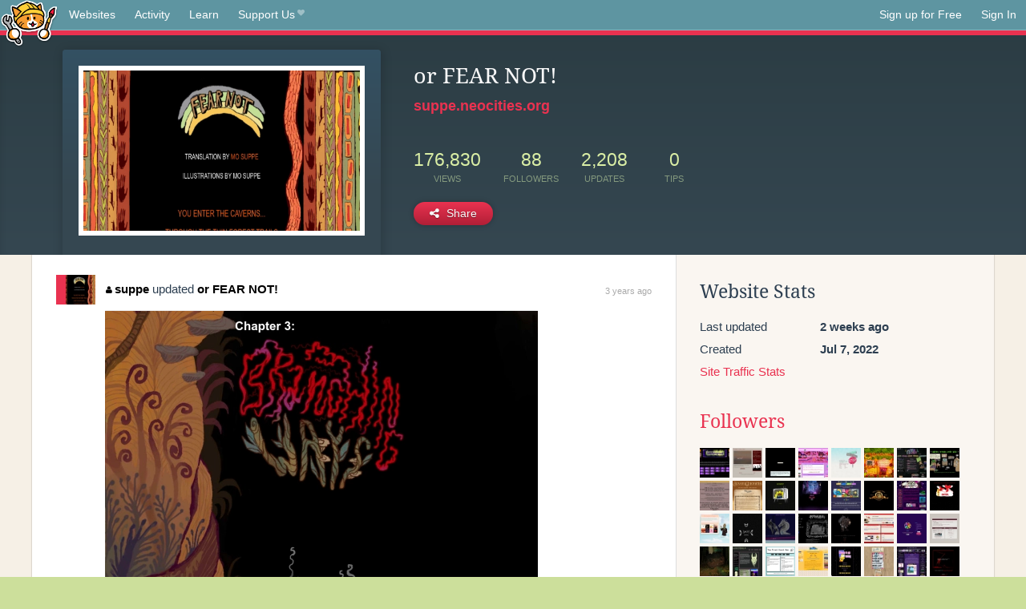

--- FILE ---
content_type: text/html;charset=utf-8
request_url: https://neocities.org/site/suppe?event_id=2340088
body_size: 5398
content:
<!doctype html>
<html lang="en">
  <head>
    <title>Neocities - or FEAR NOT!</title>

    <meta http-equiv="Content-Type" content="text/html; charset=UTF-8">
<meta name="description"        content="Create and surf awesome websites for free.">

<link rel="canonical" href="https://neocities.org/site/suppe?event_id=2340088">

<meta property="og:title"       content="Neocities">
<meta property="og:type"        content="website">
<meta property="og:image"       content="https://neocities.org/img/neocities-front-screenshot.jpg">
<meta property="og:description" content="Create and surf awesome websites for free.">

<link rel="icon" type="image/x-icon" href="/img/favicon.png">

<meta name="viewport" content="width=device-width, minimum-scale=1, initial-scale=1">

      <meta name="robots" content="noindex, follow">

    <link href="/css/neo.css" rel="stylesheet" type="text/css" media="all">


    <script src="/js/jquery-1.11.0.min.js"></script>

    <script src="/js/highlight/highlight.min.js"></script>
    <link rel="stylesheet" href="/css/highlight/styles/tomorrow-night.css">
    <script>
      hljs.highlightAll()

      document.addEventListener('DOMContentLoaded', function() {
        var eventDateElements = document.querySelectorAll('.local-date-title');
        eventDateElements.forEach(function(element) {
          var timestamp = element.getAttribute('data-timestamp');
          var date = dayjs.unix(timestamp);
          var formattedDate = date.format('MMMM D, YYYY [at] h:mm A');
          element.title = formattedDate;
        });
      });
    </script>
  </head>

  <body class="interior">
    <div class="page">
      <header class="header-Base">

  <nav class="header-Nav clearfix" role="navigation">

    <a href="#!" title="show small screen nav" class="small-Nav">
      <img src="/img/nav-Icon.png" alt="navigation icon" />
    </a>

    <ul class="h-Nav constant-Nav">
        <li>
    <a href="/browse" id="browse-link">Websites</a>
    <script>
      document.addEventListener('DOMContentLoaded', () => {
        const browseLink = document.getElementById('browse-link');

        if (window.location.pathname === '/browse') {
          const params = new URLSearchParams(window.location.search);
          const persistParams = new URLSearchParams();
          const validPattern = /^[a-zA-Z0-9 ]+$/;

          ['sort_by', 'tag'].forEach(key => {
            if (params.has(key)) {
              const value = params.get(key);
              if (value.length <= 25 && validPattern.test(value)) {
                persistParams.set(key, value);
              }
            }
          });

          localStorage.setItem('browseQuery', persistParams.toString());
        }

        const savedQuery = localStorage.getItem('browseQuery');

        if (savedQuery) {
          browseLink.href = `/browse?${savedQuery}`;
        }
      });
    </script>
  </li>
  <li>
    <a href="/activity">Activity</a>
  </li>
  <li>
    <a href="/tutorials">Learn</a>
  </li>

    <li>
      <a href="/supporter">Support Us<i class="fa fa-heart"></i></i></a>
    </li>

    </ul>

    <ul class="status-Nav">
        <li>
          <a href="/#new" class="create-New">Sign up for Free</a>
        </li>
        <li>
          <a href="/signin" class="sign-In">Sign In</a>
        </li>
      </ul>
  </nav>

  <div class="logo int-Logo">
    <a href="/" title="back to home">
      <span class="hidden">Neocities.org</span>
      <img src="/img/cat.png" alt="Neocities.org" />
    </a>
  </div>
</header>

      <div class="header-Outro with-site-image">
  <div class="row content site-info-row">
    <div class="col col-50 signup-Area site-display-preview-wrapper large">
      <div class="signup-Form site-display-preview">
  	  <fieldset class="content">
        <a href="https://suppe.neocities.org" class="screenshot" style="background-image:url(/site_screenshots/16/55/suppe/index.html.540x405.webp);"></a>
	    </fieldset>
      </div>
    </div>
    <div class="col col-50 profile-info">
      <h2 class="eps title-with-badge"><span>or FEAR NOT!</span> </h2>
      <p class="site-url"><a href="https://suppe.neocities.org">suppe.neocities.org</a></p>
      <div class="stats">
        <div class="stat"><strong>176,830</strong> <span>views</span></div>
        <div class="stat"><strong>88</strong> <span>followers</span></div>
        <div class="stat"><strong>2,208</strong> <span>updates</span></div>
        <div class="stat tips"><strong>0</strong> <span>tips</span></div>
      </div>
      <div class="actions">


        <a href="#" id="shareButton" class="btn-Action" data-container="body" data-toggle="popover" data-placement="bottom" data-content='<a href="/site/suppe.rss" target="_blank"><span>RSS Feed</span></a>
<br>
<a href="https://facebook.com/sharer.php?u=https%3A%2F%2Fsuppe.neocities.org" target="_blank">Facebook</a>
<br>
<a href="https://bsky.app/intent/compose?text=or+FEAR+NOT%21%3A+https%3A%2F%2Fsuppe.neocities.org" target="_blank">Bluesky</a>
<br>
<a href="https://twitter.com/intent/tweet?text=or+FEAR+NOT%21%3A+https%3A%2F%2Fsuppe.neocities.org" target="_blank">Twitter</a>
<br>
<a href="https://www.reddit.com/submit?title=or+FEAR+NOT%21&amp;url=https%3A%2F%2Fsuppe.neocities.org" target="_blank">Reddit</a>
<br>
<a href="https://www.tumblr.com/share?v=3&amp;u=https%3A%2F%2Fsuppe.neocities.org&amp;t=or+FEAR+NOT%21" target="_blank">Tumblr</a>
<br>
<a href="https://toot.kytta.dev/?text=or+FEAR+NOT%21%3A+https%3A%2F%2Fsuppe.neocities.org" target="_blank">Mastodon</a>
'><i class="fa fa-share-alt"></i> <span>Share</span></a>

      </div>
    </div>
  </div>
</div>

<div class="container site-profile">
<div class="content misc-page columns right-col"><div class="col-left">
  <div class="col col-66">
    
    <div class="site-profile-padding"><script src="/js/news/template.js"></script>
<script src="/js/news/like.js"></script>
<script src="/js/news/comment.js"></script>
<script src="/js/news/profile_comment.js"></script>
<script src="/js/news/event.js"></script>
<script src="/js/news/site.js"></script>



    <div class="news-item update">
      <div class="title">
        <div class="icon"><a href="/site/suppe" title="suppe" class="avatar" style="background-image: url(/site_screenshots/16/55/suppe/index.html.50x50.webp);"></a></div>
        <div class="text">
            <a href="/site/suppe" class="user" title="or FEAR NOT!"><i class="fa fa-user"></i>suppe</a> updated <a href="https://suppe.neocities.org" class="user" title="or FEAR NOT!">or FEAR NOT!</a>
        </div>
        <span class="date">
            <a href="/site/suppe?event_id=2340088" class="local-date-title" data-timestamp="1668509280">3 years ago</a>
        </span>
      </div>

        <div class="content">
          <div class="files">
              <div class="file">
                <div class="html-thumbnail html">
                  <a href="https://suppe.neocities.org/ch3.html">
                      <img src="/site_screenshots/16/55/suppe/ch3.html.540x405.webp" alt="Website screenshot">
                      <span class="title" title="ch3.html">
                          ch3.html
                      </span>
                  </a>
                </div>
              </div>
          </div>
        </div>

    <div id="event_2340088_actions" class="actions">
</div>




  </div>


<div class="content">
  
</div>

</div>
  </div>

  <div class="col col-33">
    <h3>Website Stats</h3>
    <div class="stats">
      <div class="stat">
          <span>Last updated</span>
          <strong class="local-date-title" data-timestamp="1767506627">2 weeks ago</strong>
      </div>
      <div class="stat"><span>Created</span><strong>Jul 7, 2022</strong></div>
      <a href="/site/suppe/stats">Site Traffic Stats</a>
    </div>

    
  <div class="follower-list">
    <h3><a href="/site/suppe/followers">Followers</a></h3>
        <a href="/site/bisha" title="bisha.neocities.org"><img src="/site_screenshots/27/32/bisha/index.html.50x50.webp" alt="bisha.neocities.org avatar" class="avatar" onerror="this.src='/img/50x50.png'"></a>
        <a href="/site/solflo" title="solflo.neocities.org"><img src="/site_screenshots/25/12/solflo/index.html.50x50.webp" alt="solflo.neocities.org avatar" class="avatar" onerror="this.src='/img/50x50.png'"></a>
        <a href="/site/girl-wonderlost" title="girl-wonderlost.neocities.org"><img src="/site_screenshots/23/22/girl-wonderlost/index.html.50x50.webp" alt="girl-wonderlost.neocities.org avatar" class="avatar" onerror="this.src='/img/50x50.png'"></a>
        <a href="/site/thegardenofmadeline" title="thegardenofmadeline.neocities.org"><img src="/site_screenshots/79/32/thegardenofmadeline/index.html.50x50.webp" alt="thegardenofmadeline.neocities.org avatar" class="avatar" onerror="this.src='/img/50x50.png'"></a>
        <a href="/site/juneish" title="juneish.neocities.org"><img src="/site_screenshots/32/84/juneish/index.html.50x50.webp" alt="juneish.neocities.org avatar" class="avatar" onerror="this.src='/img/50x50.png'"></a>
        <a href="/site/selachemist" title="selachemist.neocities.org"><img src="/site_screenshots/13/34/selachemist/index.html.50x50.webp" alt="selachemist.neocities.org avatar" class="avatar" onerror="this.src='/img/50x50.png'"></a>
        <a href="/site/infini" title="infini.neocities.org"><img src="/site_screenshots/77/81/infini/index.html.50x50.webp" alt="infini.neocities.org avatar" class="avatar" onerror="this.src='/img/50x50.png'"></a>
        <a href="/site/alienheadshitkid" title="alienheadshitkid.neocities.org"><img src="/site_screenshots/31/74/alienheadshitkid/index.html.50x50.webp" alt="alienheadshitkid.neocities.org avatar" class="avatar" onerror="this.src='/img/50x50.png'"></a>
        <a href="/site/flugmunk" title="flugmunk.neocities.org"><img src="/site_screenshots/41/12/flugmunk/index.html.50x50.webp" alt="flugmunk.neocities.org avatar" class="avatar" onerror="this.src='/img/50x50.png'"></a>
        <a href="/site/tovera-chronicles" title="tovera-chronicles.neocities.org"><img src="/site_screenshots/81/49/tovera-chronicles/index.html.50x50.webp" alt="tovera-chronicles.neocities.org avatar" class="avatar" onerror="this.src='/img/50x50.png'"></a>
        <a href="/site/ascalaphid" title="ascalaphid.neocities.org"><img src="/site_screenshots/18/68/ascalaphid/index.html.50x50.webp" alt="ascalaphid.neocities.org avatar" class="avatar" onerror="this.src='/img/50x50.png'"></a>
        <a href="/site/space-bar" title="space-bar.neocities.org"><img src="/site_screenshots/28/66/space-bar/index.html.50x50.webp" alt="space-bar.neocities.org avatar" class="avatar" onerror="this.src='/img/50x50.png'"></a>
        <a href="/site/tamagotchi-land" title="tamagotchi-land.neocities.org"><img src="/site_screenshots/10/33/tamagotchi-land/index.html.50x50.webp" alt="tamagotchi-land.neocities.org avatar" class="avatar" onerror="this.src='/img/50x50.png'"></a>
        <a href="/site/itsonlyjoey" title="itsonlyjoey.neocities.org"><img src="/site_screenshots/15/77/itsonlyjoey/index.html.50x50.webp" alt="itsonlyjoey.neocities.org avatar" class="avatar" onerror="this.src='/img/50x50.png'"></a>
        <a href="/site/spacevixen" title="spacevixen.neocities.org"><img src="/site_screenshots/68/26/spacevixen/index.html.50x50.webp" alt="spacevixen.neocities.org avatar" class="avatar" onerror="this.src='/img/50x50.png'"></a>
        <a href="/site/ed1c24" title="ed1c24.neocities.org"><img src="/site_screenshots/12/67/ed1c24/index.html.50x50.webp" alt="ed1c24.neocities.org avatar" class="avatar" onerror="this.src='/img/50x50.png'"></a>
        <a href="/site/drfrankenfurter" title="drfrankenfurter.neocities.org"><img src="/site_screenshots/17/93/drfrankenfurter/index.html.50x50.webp" alt="drfrankenfurter.neocities.org avatar" class="avatar" onerror="this.src='/img/50x50.png'"></a>
        <a href="/site/pocl" title="pocl.neocities.org"><img src="/site_screenshots/52/74/pocl/index.html.50x50.webp" alt="pocl.neocities.org avatar" class="avatar" onerror="this.src='/img/50x50.png'"></a>
        <a href="/site/chroniclerenigma" title="chroniclerenigma.neocities.org"><img src="/site_screenshots/11/73/chroniclerenigma/index.html.50x50.webp" alt="chroniclerenigma.neocities.org avatar" class="avatar" onerror="this.src='/img/50x50.png'"></a>
        <a href="/site/mamacroon" title="mamacroon.neocities.org"><img src="/site_screenshots/17/93/mamacroon/index.html.50x50.webp" alt="mamacroon.neocities.org avatar" class="avatar" onerror="this.src='/img/50x50.png'"></a>
        <a href="/site/punkray" title="punkray.neocities.org"><img src="/site_screenshots/38/00/punkray/index.html.50x50.webp" alt="punkray.neocities.org avatar" class="avatar" onerror="this.src='/img/50x50.png'"></a>
        <a href="/site/beebfreeb" title="beebfreeb.neocities.org"><img src="/site_screenshots/29/91/beebfreeb/index.html.50x50.webp" alt="beebfreeb.neocities.org avatar" class="avatar" onerror="this.src='/img/50x50.png'"></a>
        <a href="/site/enter-the-sevenfold" title="enter-the-sevenfold.neocities.org"><img src="/site_screenshots/10/87/enter-the-sevenfold/index.html.50x50.webp" alt="enter-the-sevenfold.neocities.org avatar" class="avatar" onerror="this.src='/img/50x50.png'"></a>
        <a href="/site/kozel" title="kozel.neocities.org"><img src="/site_screenshots/13/15/kozel/index.html.50x50.webp" alt="kozel.neocities.org avatar" class="avatar" onerror="this.src='/img/50x50.png'"></a>
        <a href="/site/myrmeform" title="myrmeform.neocities.org"><img src="/site_screenshots/36/45/myrmeform/index.html.50x50.webp" alt="myrmeform.neocities.org avatar" class="avatar" onerror="this.src='/img/50x50.png'"></a>
        <a href="/site/gnawdraw" title="gnawdraw.neocities.org"><img src="/site_screenshots/31/77/gnawdraw/index.html.50x50.webp" alt="gnawdraw.neocities.org avatar" class="avatar" onerror="this.src='/img/50x50.png'"></a>
        <a href="/site/finel" title="finel.neocities.org"><img src="/site_screenshots/22/93/finel/index.html.50x50.webp" alt="finel.neocities.org avatar" class="avatar" onerror="this.src='/img/50x50.png'"></a>
        <a href="/site/ancientangel333" title="ancientangel333.neocities.org"><img src="/site_screenshots/29/86/ancientangel333/index.html.50x50.webp" alt="ancientangel333.neocities.org avatar" class="avatar" onerror="this.src='/img/50x50.png'"></a>
        <a href="/site/hhgreggcult" title="hhgreggcult.neocities.org"><img src="/site_screenshots/25/36/hhgreggcult/index.html.50x50.webp" alt="hhgreggcult.neocities.org avatar" class="avatar" onerror="this.src='/img/50x50.png'"></a>
        <a href="/site/bookslozano" title="bookslozano.neocities.org"><img src="/site_screenshots/26/79/bookslozano/index.html.50x50.webp" alt="bookslozano.neocities.org avatar" class="avatar" onerror="this.src='/img/50x50.png'"></a>
        <a href="/site/all-seeing-bunny" title="all-seeing-bunny.neocities.org"><img src="/site_screenshots/22/27/all-seeing-bunny/index.html.50x50.webp" alt="all-seeing-bunny.neocities.org avatar" class="avatar" onerror="this.src='/img/50x50.png'"></a>
        <a href="/site/8insects" title="8insects.neocities.org"><img src="/site_screenshots/17/04/8insects/index.html.50x50.webp" alt="8insects.neocities.org avatar" class="avatar" onerror="this.src='/img/50x50.png'"></a>
        <a href="/site/lynnepeskoeyang" title="lynnepeskoeyang.neocities.org"><img src="/site_screenshots/35/21/lynnepeskoeyang/index.html.50x50.webp" alt="lynnepeskoeyang.neocities.org avatar" class="avatar" onerror="this.src='/img/50x50.png'"></a>
        <a href="/site/nebytou" title="nebytou.neocities.org"><img src="/site_screenshots/20/62/nebytou/index.html.50x50.webp" alt="nebytou.neocities.org avatar" class="avatar" onerror="this.src='/img/50x50.png'"></a>
        <a href="/site/themausoleum" title="themausoleum.neocities.org"><img src="/site_screenshots/11/75/themausoleum/index.html.50x50.webp" alt="themausoleum.neocities.org avatar" class="avatar" onerror="this.src='/img/50x50.png'"></a>
        <a href="/site/oakholdc" title="oakholdc.neocities.org"><img src="/site_screenshots/21/13/oakholdc/index.html.50x50.webp" alt="oakholdc.neocities.org avatar" class="avatar" onerror="this.src='/img/50x50.png'"></a>
        <a href="/site/applejuicey" title="applejuicey.neocities.org"><img src="/site_screenshots/12/24/applejuicey/index.html.50x50.webp" alt="applejuicey.neocities.org avatar" class="avatar" onerror="this.src='/img/50x50.png'"></a>
        <a href="/site/shaunthesheep" title="shaunthesheep.neocities.org"><img src="/site_screenshots/31/79/shaunthesheep/index.html.50x50.webp" alt="shaunthesheep.neocities.org avatar" class="avatar" onerror="this.src='/img/50x50.png'"></a>
        <a href="/site/computerloversanonymous" title="computerloversanonymous.neocities.org"><img src="/site_screenshots/71/25/computerloversanonymous/index.html.50x50.webp" alt="computerloversanonymous.neocities.org avatar" class="avatar" onerror="this.src='/img/50x50.png'"></a>
        <a href="/site/blackiceclub" title="blackiceclub.neocities.org"><img src="/site_screenshots/17/96/blackiceclub/index.html.50x50.webp" alt="blackiceclub.neocities.org avatar" class="avatar" onerror="this.src='/img/50x50.png'"></a>
        <a href="/site/planetgob" title="planetgob.neocities.org"><img src="/site_screenshots/92/47/planetgob/index.html.50x50.webp" alt="planetgob.neocities.org avatar" class="avatar" onerror="this.src='/img/50x50.png'"></a>
        <a href="/site/teres" title="teres.neocities.org"><img src="/site_screenshots/10/81/teres/index.html.50x50.webp" alt="teres.neocities.org avatar" class="avatar" onerror="this.src='/img/50x50.png'"></a>
        <a href="/site/gardenofviolet" title="gardenofviolet.neocities.org"><img src="/site_screenshots/27/72/gardenofviolet/index.html.50x50.webp" alt="gardenofviolet.neocities.org avatar" class="avatar" onerror="this.src='/img/50x50.png'"></a>
        <a href="/site/melancholic-entrails" title="melancholic-entrails.neocities.org"><img src="/site_screenshots/34/08/melancholic-entrails/index.html.50x50.webp" alt="melancholic-entrails.neocities.org avatar" class="avatar" onerror="this.src='/img/50x50.png'"></a>
        <a href="/site/gallus" title="gallus.neocities.org"><img src="/site_screenshots/28/70/gallus/index.html.50x50.webp" alt="gallus.neocities.org avatar" class="avatar" onerror="this.src='/img/50x50.png'"></a>
        <a href="/site/lilmarimo" title="lilmarimo.neocities.org"><img src="/site_screenshots/11/53/lilmarimo/index.html.50x50.webp" alt="lilmarimo.neocities.org avatar" class="avatar" onerror="this.src='/img/50x50.png'"></a>
        <a href="/site/ceubic" title="ceubic.neocities.org"><img src="/site_screenshots/42/40/ceubic/index.html.50x50.webp" alt="ceubic.neocities.org avatar" class="avatar" onerror="this.src='/img/50x50.png'"></a>
        <a href="/site/zwgarden" title="zwgarden.neocities.org"><img src="/site_screenshots/42/39/zwgarden/index.html.50x50.webp" alt="zwgarden.neocities.org avatar" class="avatar" onerror="this.src='/img/50x50.png'"></a>
        <a href="/site/joeysluna" title="joeysluna.neocities.org"><img src="/site_screenshots/24/05/joeysluna/index.html.50x50.webp" alt="joeysluna.neocities.org avatar" class="avatar" onerror="this.src='/img/50x50.png'"></a>
        <a href="/site/orbital-glitch" title="orbital-glitch.neocities.org"><img src="/site_screenshots/40/66/orbital-glitch/index.html.50x50.webp" alt="orbital-glitch.neocities.org avatar" class="avatar" onerror="this.src='/img/50x50.png'"></a>
        <a href="/site/8v3c" title="8v3c.neocities.org"><img src="/site_screenshots/16/85/8v3c/index.html.50x50.webp" alt="8v3c.neocities.org avatar" class="avatar" onerror="this.src='/img/50x50.png'"></a>
        <a href="/site/markmarkmark" title="markmarkmark.neocities.org"><img src="/site_screenshots/41/93/markmarkmark/index.html.50x50.webp" alt="markmarkmark.neocities.org avatar" class="avatar" onerror="this.src='/img/50x50.png'"></a>
        <a href="/site/datasoul" title="datasoul.neocities.org"><img src="/site_screenshots/82/70/datasoul/index.html.50x50.webp" alt="datasoul.neocities.org avatar" class="avatar" onerror="this.src='/img/50x50.png'"></a>
        <a href="/site/littlesunlight" title="littlesunlight.neocities.org"><img src="/site_screenshots/12/27/littlesunlight/index.html.50x50.webp" alt="littlesunlight.neocities.org avatar" class="avatar" onerror="this.src='/img/50x50.png'"></a>
        <a href="/site/flaggermus" title="flaggermus.neocities.org"><img src="/site_screenshots/23/01/flaggermus/index.html.50x50.webp" alt="flaggermus.neocities.org avatar" class="avatar" onerror="this.src='/img/50x50.png'"></a>
        <a href="/site/dididido" title="dididido.neocities.org"><img src="/site_screenshots/12/08/dididido/index.html.50x50.webp" alt="dididido.neocities.org avatar" class="avatar" onerror="this.src='/img/50x50.png'"></a>
        <a href="/site/rockclanhawkstar" title="rockclanhawkstar.neocities.org"><img src="/site_screenshots/71/08/rockclanhawkstar/index.html.50x50.webp" alt="rockclanhawkstar.neocities.org avatar" class="avatar" onerror="this.src='/img/50x50.png'"></a>
        <a href="/site/sinlessflesh" title="sinlessflesh.neocities.org"><img src="/site_screenshots/34/93/sinlessflesh/index.html.50x50.webp" alt="sinlessflesh.neocities.org avatar" class="avatar" onerror="this.src='/img/50x50.png'"></a>
        <a href="/site/skyfruit" title="skyfruit.neocities.org"><img src="/site_screenshots/22/19/skyfruit/index.html.50x50.webp" alt="skyfruit.neocities.org avatar" class="avatar" onerror="this.src='/img/50x50.png'"></a>
        <a href="/site/triptychtalk" title="triptychtalk.neocities.org"><img src="/site_screenshots/40/12/triptychtalk/index.html.50x50.webp" alt="triptychtalk.neocities.org avatar" class="avatar" onerror="this.src='/img/50x50.png'"></a>
        <a href="/site/hex8gon" title="hex8gon.neocities.org"><img src="/site_screenshots/22/27/hex8gon/index.html.50x50.webp" alt="hex8gon.neocities.org avatar" class="avatar" onerror="this.src='/img/50x50.png'"></a>
        <a href="/site/sophiewalten" title="sophiewalten.neocities.org"><img src="/site_screenshots/34/56/sophiewalten/index.html.50x50.webp" alt="sophiewalten.neocities.org avatar" class="avatar" onerror="this.src='/img/50x50.png'"></a>
        <a href="/site/camfan" title="camfan.neocities.org"><img src="/site_screenshots/33/56/camfan/index.html.50x50.webp" alt="camfan.neocities.org avatar" class="avatar" onerror="this.src='/img/50x50.png'"></a>
        <a href="/site/selkiedomus" title="selkiedomus.neocities.org"><img src="/site_screenshots/26/66/selkiedomus/index.html.50x50.webp" alt="selkiedomus.neocities.org avatar" class="avatar" onerror="this.src='/img/50x50.png'"></a>
        <a href="/site/oraclebone" title="oraclebone.neocities.org"><img src="/site_screenshots/21/77/oraclebone/index.html.50x50.webp" alt="oraclebone.neocities.org avatar" class="avatar" onerror="this.src='/img/50x50.png'"></a>
        <a href="/site/pinevalleyvacuuming" title="pinevalleyvacuuming.neocities.org"><img src="/site_screenshots/21/97/pinevalleyvacuuming/index.html.50x50.webp" alt="pinevalleyvacuuming.neocities.org avatar" class="avatar" onerror="this.src='/img/50x50.png'"></a>
        <a href="/site/dragonseeds" title="dragonseeds.neocities.org"><img src="/site_screenshots/24/67/dragonseeds/index.html.50x50.webp" alt="dragonseeds.neocities.org avatar" class="avatar" onerror="this.src='/img/50x50.png'"></a>
        <a href="/site/starpiaros" title="starpiaros.neocities.org"><img src="/site_screenshots/14/18/starpiaros/index.html.50x50.webp" alt="starpiaros.neocities.org avatar" class="avatar" onerror="this.src='/img/50x50.png'"></a>
        <a href="/site/venuslane" title="venuslane.neocities.org"><img src="/site_screenshots/10/38/venuslane/index.html.50x50.webp" alt="venuslane.neocities.org avatar" class="avatar" onerror="this.src='/img/50x50.png'"></a>
        <a href="/site/jiakyeou" title="jiakyeou.neocities.org"><img src="/site_screenshots/23/70/jiakyeou/index.html.50x50.webp" alt="jiakyeou.neocities.org avatar" class="avatar" onerror="this.src='/img/50x50.png'"></a>
        <a href="/site/clownporium" title="clownporium.neocities.org"><img src="/site_screenshots/16/20/clownporium/index.html.50x50.webp" alt="clownporium.neocities.org avatar" class="avatar" onerror="this.src='/img/50x50.png'"></a>
        <a href="/site/bulgariancarrot" title="bulgariancarrot.neocities.org"><img src="/site_screenshots/33/33/bulgariancarrot/index.html.50x50.webp" alt="bulgariancarrot.neocities.org avatar" class="avatar" onerror="this.src='/img/50x50.png'"></a>
        <a href="/site/sundew" title="sundew.neocities.org"><img src="/site_screenshots/13/34/sundew/index.html.50x50.webp" alt="sundew.neocities.org avatar" class="avatar" onerror="this.src='/img/50x50.png'"></a>
        <a href="/site/pokidot" title="pokidot.neocities.org"><img src="/site_screenshots/36/69/pokidot/index.html.50x50.webp" alt="pokidot.neocities.org avatar" class="avatar" onerror="this.src='/img/50x50.png'"></a>
        <a href="/site/hollisham" title="hollisham.neocities.org"><img src="/site_screenshots/37/54/hollisham/index.html.50x50.webp" alt="hollisham.neocities.org avatar" class="avatar" onerror="this.src='/img/50x50.png'"></a>
        <a href="/site/weredogalism" title="weredogalism.neocities.org"><img src="/site_screenshots/20/10/weredogalism/index.html.50x50.webp" alt="weredogalism.neocities.org avatar" class="avatar" onerror="this.src='/img/50x50.png'"></a>
        <a href="/site/scythekind" title="scythekind.neocities.org"><img src="/site_screenshots/26/81/scythekind/index.html.50x50.webp" alt="scythekind.neocities.org avatar" class="avatar" onerror="this.src='/img/50x50.png'"></a>
        <a href="/site/gawainsdomain" title="gawainsdomain.neocities.org"><img src="/site_screenshots/36/31/gawainsdomain/index.html.50x50.webp" alt="gawainsdomain.neocities.org avatar" class="avatar" onerror="this.src='/img/50x50.png'"></a>
        <a href="/site/letterboxloverboy" title="letterboxloverboy.neocities.org"><img src="/site_screenshots/26/27/letterboxloverboy/index.html.50x50.webp" alt="letterboxloverboy.neocities.org avatar" class="avatar" onerror="this.src='/img/50x50.png'"></a>
        <a href="/site/arrhenotoky" title="arrhenotoky.neocities.org"><img src="/site_screenshots/75/80/arrhenotoky/index.html.50x50.webp" alt="arrhenotoky.neocities.org avatar" class="avatar" onerror="this.src='/img/50x50.png'"></a>
        <a href="/site/clumpofmossandmoths" title="clumpofmossandmoths.neocities.org"><img src="/site_screenshots/42/26/clumpofmossandmoths/index.html.50x50.webp" alt="clumpofmossandmoths.neocities.org avatar" class="avatar" onerror="this.src='/img/50x50.png'"></a>
        <a href="/site/ajast-aika" title="ajast-aika.neocities.org"><img src="/site_screenshots/81/87/ajast-aika/index.html.50x50.webp" alt="ajast-aika.neocities.org avatar" class="avatar" onerror="this.src='/img/50x50.png'"></a>
        <a href="/site/marceplace" title="marceplace.neocities.org"><img src="/site_screenshots/84/97/marceplace/index.html.50x50.webp" alt="marceplace.neocities.org avatar" class="avatar" onerror="this.src='/img/50x50.png'"></a>
        <a href="/site/under-the-oak-trees" title="under-the-oak-trees.neocities.org"><img src="/site_screenshots/33/18/under-the-oak-trees/index.html.50x50.webp" alt="under-the-oak-trees.neocities.org avatar" class="avatar" onerror="this.src='/img/50x50.png'"></a>
        <a href="/site/promethea" title="promethea.neocities.org"><img src="/site_screenshots/37/62/promethea/index.html.50x50.webp" alt="promethea.neocities.org avatar" class="avatar" onerror="this.src='/img/50x50.png'"></a>
        <a href="/site/wisestgirl" title="wisestgirl.neocities.org"><img src="/site_screenshots/33/14/wisestgirl/index.html.50x50.webp" alt="wisestgirl.neocities.org avatar" class="avatar" onerror="this.src='/img/50x50.png'"></a>
        <a href="/site/millacm" title="millacm.neocities.org"><img src="/site_screenshots/10/90/millacm/index.html.50x50.webp" alt="millacm.neocities.org avatar" class="avatar" onerror="this.src='/img/50x50.png'"></a>

  </div>


    
  <h3>
    Tags
  </h3>

      <a class="tag" href="/browse?tag=shortstories">shortstories</a>
      <a class="tag" href="/browse?tag=fearnot">fearnot</a>
      <a class="tag" href="/browse?tag=worldbuilding">worldbuilding</a>


      <div class="report">
      </div>
  </div>
</div></div>
</div>


    </div>
    <footer class="footer-Base">
      <aside class="footer-Outro">
  <div class="footer-Content">
    <div class="row">
      <p class="tiny col credits">
        <a href="https://neocities.org" title="Neocities.org" style="text-decoration:none;">Neocities</a> is <a href="https://github.com/neocities" title="Neocities on GitHub">open source</a>. Follow us on <a href="https://bsky.app/profile/neocities.org">Bluesky</a>
      </p>
      <nav class="footer-Nav col">
        <ul class="tiny h-Nav">
          <li><a href="/about">About</a></li>
          <li><a href="/donate">Donate</a></li>
          <li><a href="/cli">CLI</a></li>
            <li><a href="//blog.neocities.org">Blog</a></li>
            <li><a href="/api">API</a></li>
            <li><a href="/press">Press</a></li>
          <li><a href="http://status.neocitiesops.net/">Status</a></li>
          <li><a href="/terms" rel="nofollow">Terms</a></li>
          <li><a href="/contact" rel="nofollow">Contact</a></li>
        </ul>
      </nav>
    </div>
  </div>
</aside>

    </footer>

    <script src="/js/underscore-min.js"></script>
    <script src="/js/nav.min.js"></script>
    <script src="/js/bootstrap.min.js"></script>
    <script src="/js/typeahead.bundle.js"></script>
    <script src="/js/dayjs.min.js"></script>
    
    <script>
      $("a#like").tooltip({html: true})
      $("a.comment_like").tooltip({html: true})
      $('#shareButton').popover({html: true})
      $('#tipButton').popover({html: true})

      $('.typeahead').typeahead({
        minLength: 2,
        highlight: true
      }, {
        name: 'tags',
        source: function(query, callback) {
          $.get('/tags/autocomplete/'+query+'.json', function(data) {
            var suggestions = JSON.parse(data)
            var suggestionObjects = []
            for(var i=0; i<suggestions.length; i++)
              suggestionObjects.push({value: suggestions[i]})

            callback(suggestionObjects)
          })
        }
      }).on('typeahead:selected', function(e) {
        e.target.form.submit()
      })
    </script>
  </body>
</html>
